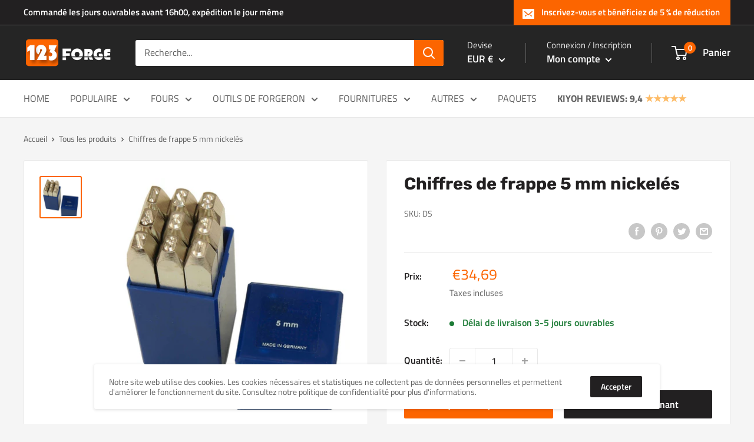

--- FILE ---
content_type: text/html; charset=UTF-8
request_url: https://www.modules4u.biz/shopify/exemptify/exemptify_v1.php
body_size: 62
content:
{"token":"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"}


--- FILE ---
content_type: text/html; charset=UTF-8
request_url: https://zooomyapps.com/backinstock/ZooomyBackinStockjson.php?jsonCode=jQuery361018019884158801625_1767413276366&shop=123forge.myshopify.com&product_id=8803126542667&_=1767413276367
body_size: 369
content:
jQuery361018019884158801625_1767413276366({"shop":"123forge.myshopify.com","back_in_stock_text":"Pr\u00e9venez-moi","add_font_size":"13px","add_border_radius":"0px","add_border_width":"0px","add_border_color":"#FC6500","add_background_color":"#FC6500","add_font_color":"#FFFFFF","back_in_stock_width":"","main_heading":"En rupture de stock","sub_heading":"Nous vous informerons lorsque ce produit sera disponible.","main_heading_color":"#2F2F2F","main_heading_size":"20px","sub_heading_color":"#2F2F2F","sub_heading_size":"13px","admin_email":"","quantity":"0","notify_msg":"Merci ! Nous vous informerons lorsque l'article sera de nouveau en stock.","notify_emsg":"Saisissez une adresse \u00e9lectronique valide.","user_added_css":"","ccss":null,"email_placeholder":"Email","autoemail":"yes","checkdata":0,"shop_token":"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","branding":"","tc_txt":"","znltxt":"I want to receive newsletter updates.","znlsignup":"no","lay":"lay_1","collectionpage":"no","double_opt_enable":"disable","double_opt_txt":"","maillist":"no","fae":"yes","coll_btn_text":"","coll_btn_font_size":"","coll_btn_border_width":"","coll_btn_border_radius":"","coll_btn_width":"","coll_btn_border_color":"#","coll_btn_bg_color":"#","coll_btn_font_color":"#"})


--- FILE ---
content_type: text/javascript
request_url: https://123forge.fr/cdn/shop/t/3/assets/custom.js?v=90373254691674712701647621532
body_size: -608
content:
//# sourceMappingURL=/cdn/shop/t/3/assets/custom.js.map?v=90373254691674712701647621532


--- FILE ---
content_type: text/javascript; charset=utf-8
request_url: https://123forge.fr/products/chiffres-de-frappe-5-mm-nickeles.js
body_size: 297
content:
{"id":8803126542667,"title":"Chiffres de frappe 5 mm nickelés","handle":"chiffres-de-frappe-5-mm-nickeles","description":" \u003cp\u003eTampon chiffres 5 mm nickelé\u003cbr\u003eSérie de tampons chiffres 0 - 9, gravés à la machine\u003cbr\u003eFonte selon DIN 1451, hauteur des caractères 5 mm,\u003cbr\u003eTampon 10x10x80 mm,\u003cbr\u003eDureté à la fin du lettrage env. HRC 58-61,\u003cbr\u003epour 120 kg\/mm²,,\u003cbr\u003e \u003cbr\u003eEn raison de la surface nickelée, convient particulièrement pour le marquage de lacier inoxydable\u003cbr\u003eFabriqué en Allemagne\u003c\/p\u003e \u003cp\u003eLes tampons peuvent être utilisés pour le marquage de lacier inoxydable, de laluminium, de laluminium, de laluminium, etc.\u003c\/p\u003e","published_at":"2024-06-07T01:35:28+02:00","created_at":"2024-03-25T17:51:24+01:00","vendor":"123forge.fr","type":"","tags":["Angele","product=00519252","SYNC"],"price":4197,"price_min":4197,"price_max":4197,"available":true,"price_varies":false,"compare_at_price":null,"compare_at_price_min":0,"compare_at_price_max":0,"compare_at_price_varies":false,"variants":[{"id":47558120014155,"title":"Default Title","option1":"Default Title","option2":null,"option3":null,"sku":"DS","requires_shipping":true,"taxable":true,"featured_image":null,"available":true,"name":"Chiffres de frappe 5 mm nickelés","public_title":null,"options":["Default Title"],"price":4197,"weight":550,"compare_at_price":null,"inventory_management":"shopify","barcode":"519252","requires_selling_plan":false,"selling_plan_allocations":[]}],"images":["\/\/cdn.shopify.com\/s\/files\/1\/0559\/7252\/8172\/files\/00519252_efc0dbbf-3b93-4cac-a337-c9e6fc683e6b.jpg?v=1728420966"],"featured_image":"\/\/cdn.shopify.com\/s\/files\/1\/0559\/7252\/8172\/files\/00519252_efc0dbbf-3b93-4cac-a337-c9e6fc683e6b.jpg?v=1728420966","options":[{"name":"Title","position":1,"values":["Default Title"]}],"url":"\/products\/chiffres-de-frappe-5-mm-nickeles","media":[{"alt":"Slagcijfers 5 mm, vernikkeld","id":48204365070667,"position":1,"preview_image":{"aspect_ratio":1.0,"height":1500,"width":1500,"src":"https:\/\/cdn.shopify.com\/s\/files\/1\/0559\/7252\/8172\/files\/00519252_efc0dbbf-3b93-4cac-a337-c9e6fc683e6b.jpg?v=1728420966"},"aspect_ratio":1.0,"height":1500,"media_type":"image","src":"https:\/\/cdn.shopify.com\/s\/files\/1\/0559\/7252\/8172\/files\/00519252_efc0dbbf-3b93-4cac-a337-c9e6fc683e6b.jpg?v=1728420966","width":1500}],"requires_selling_plan":false,"selling_plan_groups":[]}